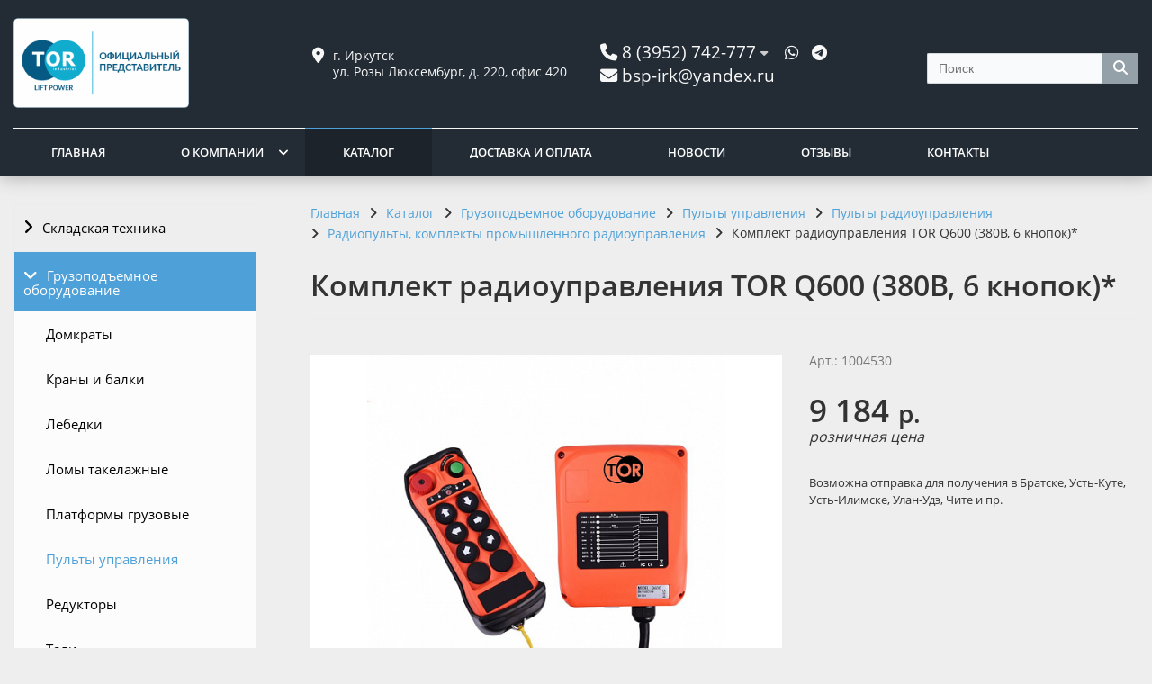

--- FILE ---
content_type: text/html; charset=UTF-8
request_url: https://tor-irkutsk.ru/catalog/gruzopodemnoe-oborudovanie/pulty-upravleniya/pulty-radioupravleniya/radiopulty-komplekty-promyshlennogo-radioupravleniya/komplekt-radioupravleniya-tor-q600-380v-6-knopok/
body_size: 98674
content:
<!DOCTYPE html>
<html lang="ru">
<head>
	<meta name=viewport content="width=device-width, initial-scale=1.0">
	<meta name="format-detection" content="telephone=no">
	<title>Комплект радиоуправления TOR Q600 (380В, 6 кнопок)*</title>
	<meta http-equiv="Content-Type" content="text/html; charset=UTF-8" />
<meta name="description" content="Комплект радиоуправления TOR Q600 (380В, 6 кнопок)* от компании TOR Industries в Иркутске. В наличии и под заказ." />
<link href="/bitrix/js/ui/design-tokens/dist/ui.design-tokens.min.css?172016517023463" type="text/css"  rel="stylesheet" />
<link href="/bitrix/js/ui/fonts/opensans/ui.font.opensans.min.css?16783465142320" type="text/css"  rel="stylesheet" />
<link href="/bitrix/css/main/bootstrap.min.css?1678346206121326" type="text/css"  rel="stylesheet" />
<link href="/bitrix/css/main/font-awesome.min.css?167834620623748" type="text/css"  rel="stylesheet" />
<link href="/bitrix/cache/css/s2/gvozdevsoft_shopgs_s1_copy/page_8ad2e5d5175cf799e8b283d76d4aa1bf/page_8ad2e5d5175cf799e8b283d76d4aa1bf_v1.css?17655084943015" type="text/css"  rel="stylesheet" />
<link href="/bitrix/cache/css/s2/gvozdevsoft_shopgs_s1_copy/template_d1004359fbcaa55c12972d7ff9054ee1/template_d1004359fbcaa55c12972d7ff9054ee1_v1.css?1765508494218807" type="text/css"  data-template-style="true" rel="stylesheet" />
<script>if(!window.BX)window.BX={};if(!window.BX.message)window.BX.message=function(mess){if(typeof mess==='object'){for(let i in mess) {BX.message[i]=mess[i];} return true;}};</script>
<script>(window.BX||top.BX).message({"JS_CORE_LOADING":"Загрузка...","JS_CORE_NO_DATA":"- Нет данных -","JS_CORE_WINDOW_CLOSE":"Закрыть","JS_CORE_WINDOW_EXPAND":"Развернуть","JS_CORE_WINDOW_NARROW":"Свернуть в окно","JS_CORE_WINDOW_SAVE":"Сохранить","JS_CORE_WINDOW_CANCEL":"Отменить","JS_CORE_WINDOW_CONTINUE":"Продолжить","JS_CORE_H":"ч","JS_CORE_M":"м","JS_CORE_S":"с","JSADM_AI_HIDE_EXTRA":"Скрыть лишние","JSADM_AI_ALL_NOTIF":"Показать все","JSADM_AUTH_REQ":"Требуется авторизация!","JS_CORE_WINDOW_AUTH":"Войти","JS_CORE_IMAGE_FULL":"Полный размер"});</script>

<script src="/bitrix/js/main/core/core.min.js?1759896983229643"></script>

<script>BX.Runtime.registerExtension({"name":"main.core","namespace":"BX","loaded":true});</script>
<script>BX.setJSList(["\/bitrix\/js\/main\/core\/core_ajax.js","\/bitrix\/js\/main\/core\/core_promise.js","\/bitrix\/js\/main\/polyfill\/promise\/js\/promise.js","\/bitrix\/js\/main\/loadext\/loadext.js","\/bitrix\/js\/main\/loadext\/extension.js","\/bitrix\/js\/main\/polyfill\/promise\/js\/promise.js","\/bitrix\/js\/main\/polyfill\/find\/js\/find.js","\/bitrix\/js\/main\/polyfill\/includes\/js\/includes.js","\/bitrix\/js\/main\/polyfill\/matches\/js\/matches.js","\/bitrix\/js\/ui\/polyfill\/closest\/js\/closest.js","\/bitrix\/js\/main\/polyfill\/fill\/main.polyfill.fill.js","\/bitrix\/js\/main\/polyfill\/find\/js\/find.js","\/bitrix\/js\/main\/polyfill\/matches\/js\/matches.js","\/bitrix\/js\/main\/polyfill\/core\/dist\/polyfill.bundle.js","\/bitrix\/js\/main\/core\/core.js","\/bitrix\/js\/main\/polyfill\/intersectionobserver\/js\/intersectionobserver.js","\/bitrix\/js\/main\/lazyload\/dist\/lazyload.bundle.js","\/bitrix\/js\/main\/polyfill\/core\/dist\/polyfill.bundle.js","\/bitrix\/js\/main\/parambag\/dist\/parambag.bundle.js"]);
</script>
<script>BX.Runtime.registerExtension({"name":"ui.design-tokens","namespace":"window","loaded":true});</script>
<script>BX.Runtime.registerExtension({"name":"ui.fonts.opensans","namespace":"window","loaded":true});</script>
<script>(window.BX||top.BX).message({"LANGUAGE_ID":"ru","FORMAT_DATE":"MM\/DD\/YYYY","FORMAT_DATETIME":"MM\/DD\/YYYY H:MI:SS T","COOKIE_PREFIX":"KVT","SERVER_TZ_OFFSET":"10800","UTF_MODE":"Y","SITE_ID":"s2","SITE_DIR":"\/","USER_ID":"","SERVER_TIME":1768364551,"USER_TZ_OFFSET":0,"USER_TZ_AUTO":"Y","bitrix_sessid":"69aa5a22cafcc155a1dcd581bbbed5d8"});</script>


<script src="https://kit.fontawesome.com/958e23b82b.js"></script>
<script>BX.setJSList(["\/bitrix\/templates\/gvozdevsoft_shopgs_s1_copy\/lib\/jquery-3.3.1.min.js","\/bitrix\/templates\/gvozdevsoft_shopgs_s1_copy\/lib\/owl-carousel-2\/js\/owl.carousel.min.js","\/bitrix\/templates\/gvozdevsoft_shopgs_s1_copy\/lib\/fancybox\/jquery.fancybox.min.js","\/bitrix\/templates\/gvozdevsoft_shopgs_s1_copy\/lib\/flmenu\/flmenu.js","\/bitrix\/templates\/gvozdevsoft_shopgs_s1_copy\/lib\/sticky\/jquery.sticky.js","\/bitrix\/templates\/gvozdevsoft_shopgs_s1_copy\/lib\/accordion\/accordion.js","\/bitrix\/templates\/gvozdevsoft_shopgs_s1_copy\/lib\/tabs\/tabs.js","\/bitrix\/templates\/gvozdevsoft_shopgs_s1_copy\/lib\/arrup\/arrup.js","\/bitrix\/templates\/gvozdevsoft_shopgs_s1_copy\/lib\/hdfix\/hdfix.js","\/bitrix\/templates\/gvozdevsoft_shopgs_s1_copy\/lib\/img-zoom\/img-zoom.js","\/bitrix\/templates\/gvozdevsoft_shopgs_s1_copy\/lib\/flex-gallery\/jquery.justified-gallery.min.js","\/lib\/feedback\/feedback.js","\/bitrix\/templates\/gvozdevsoft_shopgs_s1_copy\/lib\/inputmask\/jquery.inputmask.js","\/bitrix\/templates\/gvozdevsoft_shopgs_s1_copy\/js\/main.js","\/bitrix\/components\/bitrix\/search.title\/script.js","\/bitrix\/templates\/gvozdevsoft_shopgs_s1_copy\/components\/bitrix\/menu\/mn_flmenu_top\/script.js"]);</script>
<script>BX.setCSSList(["\/bitrix\/templates\/gvozdevsoft_shopgs_s1_copy\/components\/bitrix\/news.detail\/catalog\/style.css","\/bitrix\/components\/bitrix\/system.pagenavigation\/templates\/round\/style.css","\/bitrix\/templates\/gvozdevsoft_shopgs_s1_copy\/css\/reset.css","\/bitrix\/templates\/gvozdevsoft_shopgs_s1_copy\/css\/bootstrap-grid.min.css","\/bitrix\/templates\/gvozdevsoft_shopgs_s1_copy\/css\/font-awesome\/css\/font-awesome.min.css","\/bitrix\/templates\/gvozdevsoft_shopgs_s1_copy\/lib\/owl-carousel-2\/css\/owl.carousel.min.css","\/bitrix\/templates\/gvozdevsoft_shopgs_s1_copy\/lib\/owl-carousel-2\/css\/owl.theme.default.css","\/bitrix\/templates\/gvozdevsoft_shopgs_s1_copy\/lib\/fancybox\/jquery.fancybox.min.css","\/bitrix\/templates\/gvozdevsoft_shopgs_s1_copy\/lib\/flex-gallery\/justified-gallery.min.css","\/bitrix\/templates\/gvozdevsoft_shopgs_s1_copy\/css\/template.css","\/bitrix\/templates\/gvozdevsoft_shopgs_s1_copy\/css\/mainpage.css","\/bitrix\/templates\/gvozdevsoft_shopgs_s1_copy\/css\/content.css","\/bitrix\/templates\/gvozdevsoft_shopgs_s1_copy\/css\/catalog.css","\/bitrix\/templates\/gvozdevsoft_shopgs_s1_copy\/css\/sidebar.css","\/bitrix\/templates\/gvozdevsoft_shopgs_s1_copy\/css\/feedback.css","\/bitrix\/templates\/gvozdevsoft_shopgs_s1_copy\/lib\/flmenu\/flmenu.css","\/bitrix\/templates\/gvozdevsoft_shopgs_s1_copy\/lib\/accordion\/accordion.css","\/bitrix\/templates\/gvozdevsoft_shopgs_s1_copy\/lib\/tabs\/tabs.css","\/bitrix\/templates\/gvozdevsoft_shopgs_s1_copy\/lib\/arrup\/arrup.css","\/bitrix\/templates\/gvozdevsoft_shopgs_s1_copy\/lib\/hdfix\/hdfix.css","\/bitrix\/templates\/gvozdevsoft_shopgs_s1_copy\/lib\/img-zoom\/img-zoom.css","\/bitrix\/templates\/gvozdevsoft_shopgs_s1_copy\/lib\/btn-blick\/btn-blick.css","\/bitrix\/templates\/gvozdevsoft_shopgs_s1_copy\/css\/cart.css","\/bitrix\/templates\/gvozdevsoft_shopgs_s1_copy\/css\/shop.css","\/bitrix\/templates\/gvozdevsoft_shopgs_s1_copy\/themes\/color_custom.css","\/bitrix\/templates\/gvozdevsoft_shopgs_s1_copy\/css\/slider.css","\/bitrix\/templates\/gvozdevsoft_shopgs_s1_copy\/css\/footer_theme.css","\/bitrix\/templates\/gvozdevsoft_shopgs_s1_copy\/css\/adaptive.css","\/bitrix\/templates\/gvozdevsoft_shopgs_s1_copy\/css\/width_1350.css","\/bitrix\/templates\/gvozdevsoft_shopgs_s1_copy\/css\/customer.css","\/bitrix\/templates\/gvozdevsoft_shopgs_s1_copy\/components\/bitrix\/search.title\/search\/style.css","\/bitrix\/templates\/gvozdevsoft_shopgs_s1_copy\/components\/bitrix\/menu\/hdtopmenu\/style.css","\/bitrix\/templates\/gvozdevsoft_shopgs_s1_copy\/components\/bitrix\/menu\/sections_menu\/style.css","\/bitrix\/templates\/gvozdevsoft_shopgs_s1_copy\/components\/bitrix\/menu\/top\/style.css","\/bitrix\/templates\/gvozdevsoft_shopgs_s1_copy\/styles.css"]);</script>
<style>:root{ --main-template-color: #4ea0d8 }</style>



<script  src="/bitrix/cache/js/s2/gvozdevsoft_shopgs_s1_copy/template_73a0346f11dbf47b53dbdd5e840b8174/template_73a0346f11dbf47b53dbdd5e840b8174_v1.js?1765508494465796"></script>

																																																									<script>window.inputMaskPattern="+7 (999) 999-99-99";</script>
						
	<!-- Open Graph -->
	<meta property="og:title" content="Комплект радиоуправления TOR Q600 (380В, 6 кнопок)*">
	<meta property="og:description" content="Комплект радиоуправления TOR Q600 (380В, 6 кнопок)* от компании TOR Industries в Иркутске. В наличии и под заказ.">
	<meta property="og:type" content="website">
    <meta property="og:url" content="https:///catalog/gruzopodemnoe-oborudovanie/pulty-upravleniya/pulty-radioupravleniya/radiopulty-komplekty-promyshlennogo-radioupravleniya/komplekt-radioupravleniya-tor-q600-380v-6-knopok/">
    	<meta property="og:image" content="https:///upload/iblock/c25/alie53fqs6wbw911tc7eq0zrfpq23fzc.jpg">
		<!-- /Open Graph -->
	<link type="image/x-icon" rel="shortcut icon" href="/upload/main/a90/nm2k6y7sktg0fwk27qtmxynvwfoigu4f.png">
	<link rel="icon" href="/favicon.png" type="image/png">
	<meta name="yandex-verification" content="50fb48cb75d4310d" />
	<meta name="yandex-verification" content="3e12ac46b16b5b1d" />
	<meta name="yandex-verification" content="abe622d20dca5da0" />
	<meta name="google-site-verification" content="SJ5sWot-QIxpAVZp9wJq8LcTjHa8o8FHZLg5cHaBjko" />
<!-- Yandex.Metrika counter --> <script type="text/javascript" > (function(m,e,t,r,i,k,a){m[i]=m[i]||function(){(m[i].a=m[i].a||[]).push(arguments)}; m[i].l=1*new Date(); for (var j = 0; j < document.scripts.length; j++) {if (document.scripts[j].src === r) { return; }} k=e.createElement(t),a=e.getElementsByTagName(t)[0],k.async=1,k.src=r,a.parentNode.insertBefore(k,a)}) (window, document, "script", "https://mc.yandex.ru/metrika/tag.js", "ym"); ym(94209771, "init", { clickmap:true, trackLinks:true, accurateTrackBounce:true }); </script> <noscript><div><img src="https://mc.yandex.ru/watch/94209771" style="position:absolute; left:-9999px;" alt="" /></div></noscript> <!-- /Yandex.Metrika counter -->
<!-- Top.Mail.Ru counter -->
<script type="text/javascript">
var _tmr = window._tmr || (window._tmr = []);
_tmr.push({id: "3482666", type: "pageView", start: (new Date()).getTime()});
(function (d, w, id) {
  if (d.getElementById(id)) return;
  var ts = d.createElement("script"); ts.type = "text/javascript"; ts.async = true; ts.id = id;
  ts.src = "https://top-fwz1.mail.ru/js/code.js";
  var f = function () {var s = d.getElementsByTagName("script")[0]; s.parentNode.insertBefore(ts, s);};
  if (w.opera == "[object Opera]") { d.addEventListener("DOMContentLoaded", f, false); } else { f(); }
})(document, window, "tmr-code");
</script>
<noscript><div><img src="https://top-fwz1.mail.ru/counter?id=3482666;js=na" style="position:absolute;left:-9999px;" alt="Top.Mail.Ru" /></div></noscript>
<!-- /Top.Mail.Ru counter -->

</head>
<body>
		<header id="header">
								<div class="header-inner">
								<div class="container">		
					<div class="header-top">
						<div class="row align-items-center">
							<div class="col-lg-auto text-xs-center">
								<div class="header-logo">
									<a href="/" class="header-logo__link">
										<img src="/upload/main/fe9/f146wjb9aqr3rqw2tu4lux2ikn9spblw.png" alt="Главная">
									</a>
								</div>
							</div>
							<!-- col -->
							<div class="col-lg-3 offset-xl-1">
								<div class="header-address">
									<div class="header-address__icon"></div>
									<div class="header-address__text">
										г. Иркутск<br>
 ул. Розы Люксембург, д. 220, офис 420									</div>
								</div>
							</div>
							<!-- col -->
							<div class="col mr-auto">
								<div class="header-phone">
									<div class="header-phone__main-phone">
										<a href="tel:83952742777" class="header-phone__link">8 (3952) 742-777</a>
<div class="header-phone__popup">
			<div class="header-phone__popup-item"><a href="tel:83952742777" class="header-phone__popup-link-phone">8 (3952) 742-777</a></div>
			<div class="header-phone__popup-item"><a href="tel:88002014951" class="header-phone__popup-link-phone">8 (800) 201-49-51</a></div>
			<div class="header-phone__popup-item"><a href="tel:89501445776" class="header-phone__popup-link-phone">8 (950) 144-57-76</a></div>
		</div>
									</div>
																		<div class="header-callback__messenger">
										<ul>
	<li><a href="https://wa.me/79501445776" target="_blank"><i class="fa fa-whatsapp" aria-hidden="true"></i></a></li>
	<li><a href="https://t.me/+79501445776" target="_blank"><i class="fab fa-telegram" aria-hidden="true"></i></a></li>
</ul>									</div>
																	</div>
								<div class="header-callback">
									<!--									<div class="header-callback__callback">
										<a data-fancybox data-src="#form-popup-callback" href="javascript:;" class="header-callback__callback-link">
											Заказать звонок										</a>
									</div>
																		-->
									<a href="mailto:bsp-irk@yandex.ru" class="header-callback__email-link">bsp-irk@yandex.ru</a>

								</div>
							</div>
							<!-- col -->
							<div class="col-lg-auto">
	 <div id="title-search" class="bx-searchtitle">
	<form action="/search/index.php">
		<div class="bx-input-group">
			<input id="title-search-input" placeholder="Поиск" type="text" name="q" value="" autocomplete="off" class="bx-form-control"/>
			<span class="bx-input-group-btn">
				<button class="btn btn-default" type="submit" name="s"><i class="fa fa-search"></i></button>
			</span>
		</div>
	</form>
</div>
<script>
	BX.ready(function(){
		new JCTitleSearch({
			'AJAX_PAGE' : '/catalog/gruzopodemnoe-oborudovanie/pulty-upravleniya/pulty-radioupravleniya/radiopulty-komplekty-promyshlennogo-radioupravleniya/komplekt-radioupravleniya-tor-q600-380v-6-knopok/',
			'CONTAINER_ID': 'title-search',
			'INPUT_ID': 'title-search-input',
			'MIN_QUERY_LEN': 2
		});
	});
</script>

								<!--<div class="header-btn-zayvka">
									<a data-fancybox data-src="#form-popup-request" href="javascript:;" class="btn-link header-btn-zayvka__link">
										Задать вопрос									</a>
								</div>-->
							</div>
						</div>
					</div>
					<!-- /header-top -->
					<div class="row">
						<div class="col-lg">
																					<nav class="header-top-menu menu-line">
															<div id="flvmenu">
<ul id="horizontal-multilevel-menu" itemscope itemtype="http://schema.org/SiteNavigationElement">


	
	
	
		
							<li><a href="/" itemprop="url">Главная</a></li>
			
		
	
	

	
	
	
					<li class="root-item"><a href="/kompaniya/" itemprop="url">О компании</a>
				<ul>
		
	
	

	
	
	
		
							<li><a href="/kompaniya/o-tor-industries/" itemprop="url">О TOR Industries</a></li>
			
		
	
	

	
	
	
		
							<li><a href="/kompaniya/index.php" itemprop="url">Байкал Спец Проект</a></li>
			
		
	
	

	
	
	
		
							<li><a href="/kompaniya/svidetelstvo-ofitsialnogo-predstavitelya/" itemprop="url">Свидетельство официального представителя</a></li>
			
		
	
	

	
			</ul></li>	
	
		
							<li class="item-selected"><a href="/catalog/" itemprop="url">Каталог</a></li>
			
		
	
	

	
	
	
		
							<li><a href="/dostavka-i-oplata/" itemprop="url">Доставка и оплата</a></li>
			
		
	
	

	
	
	
		
							<li><a href="/novosti/" itemprop="url">Новости</a></li>
			
		
	
	

	
	
	
		
							<li><a href="/otzyvy/" itemprop="url">Отзывы</a></li>
			
		
	
	

	
	
	
		
							<li><a href="/kontakty/" itemprop="url">Контакты</a></li>
			
		
	
	


</ul>
</div>
<div class="menu-clear-left"></div>
							</nav>
						</div>
					</div>
					<!-- /top-menu -->	
									</div>
			</div>
			<!-- /header-inner -->
				
						<!-- header-fix -->	
			<div class="header-fix">
				<div class="head_slide">
	<div class="hdslide_inn">
		<div class="hdslide_home"style="background: none">
			<a href="/" class="hdslide_home-logo">
				<img src="/upload/main/885/i1wgw1eomfeiqi77iaq0cd2698qa9k7l.png" alt="Главная">
			</a>
		</div>
		<div class="hdtopmenu">
			<div class="hdmname"></div>
			<nav>
<ul>


	
	
		
							<li><a href="/">Главная</a></li>
			
		
	
	

	
	
		
							<li><a href="/kompaniya/">О компании</a></li>
			
		
	
	

	
	
		
							<li><a href="/catalog/">Каталог</a></li>
			
		
	
	

	
	
		
							<li><a href="/dostavka-i-oplata/">Доставка и оплата</a></li>
			
		
	
	

	
	
		
							<li><a href="/novosti/">Новости</a></li>
			
		
	
	

	
	
		
							<li><a href="/otzyvy/">Отзывы</a></li>
			
		
	
	

	
	
		
							<li><a href="/kontakty/">Контакты</a></li>
			
		
	
	


</ul>
</nav>
		</div>
		<div class="hdslide_search">
			<form action="/search/">
				<input type="text" name="q" placeholder="Поиск..." required>
				<button type="submit"></button>
			</form>	
		</div>
		<!--<div class="hdslide_contact_zayvka zvonok_view">
			<a data-fancybox data-src="#form-popup-request" href="javascript:;" class="btn-link">
				Задать вопрос			</a>
		</div>-->
		<div class="hdslide_contact">
			<div class="hdslide_contact_nomer">
				<div class="header-phone__main-phone header-fix-phone">
					<a href="tel:83952742777" class="header-phone__link">8 (3952) 742-777</a>
<div class="header-phone__popup">
			<div class="header-phone__popup-item"><a href="tel:83952742777" class="header-phone__popup-link-phone">8 (3952) 742-777</a></div>
			<div class="header-phone__popup-item"><a href="tel:88002014951" class="header-phone__popup-link-phone">8 (800) 201-49-51</a></div>
			<div class="header-phone__popup-item"><a href="tel:89501445776" class="header-phone__popup-link-phone">8 (950) 144-57-76</a></div>
		</div>
				</div>
			</div>
		</div>
	</div>
</div>			</div>
			<!-- /header-fix -->
					</header>
		<!-- HEADER -->
						<div class="wrapper">
			<div class="container">
				<div class="row">
					<div class="col wrapper-inner">
												<div id="sidebar">
							<div class="sidebar_adaptive">
																<div id="sidebar_filter_catalog">
									<div class="sidebar pright">
   </div>								</div>
																<nav id="sidebar_menu">
									    <div id='section_element_menu'>
        <ul id="vertical-multilevel-menu" class="vertical-multilevel-menu">

    <pre style='display: none;'>[4]</pre>            
            
                                                        <li class="menu-section"><a href="/catalog/skladskaya-tekhnika/" class="menu-name">Складская техника</a>
                                    <ul class="menu-element-list">
                    
            
            
                
              
                    
                                                                <li class="menu-element-items"><a href="/catalog/skladskaya-tekhnika/akb-i-zaryadnye-ustroystva/" >АКБ и зарядные устройства</a></li>
                            
                    
            
            
                
              
                    
                                                                <li class="menu-element-items"><a href="/catalog/skladskaya-tekhnika/pogruzchiki/" >Погрузчики</a></li>
                            
                    
            
            
                
              
                    
                                                                <li class="menu-element-items"><a href="/catalog/skladskaya-tekhnika/podemniki/" >Подъемники</a></li>
                            
                    
            
            
                
              
                    
                                                                <li class="menu-element-items"><a href="/catalog/skladskaya-tekhnika/richtraki-shtabelery-pogruzchiki/" >Ричтраки (штабелеры-погрузчики)</a></li>
                            
                    
            
            
                
              
                    
                                                                <li class="menu-element-items"><a href="/catalog/skladskaya-tekhnika/sborshchiki-zakazov/" >Сборщики заказов</a></li>
                            
                    
            
            
                
              
                    
                                                                <li class="menu-element-items"><a href="/catalog/skladskaya-tekhnika/stoly-podemnye/" >Столы подъемные</a></li>
                            
                    
            
            
                
              
                    
                                                                <li class="menu-element-items"><a href="/catalog/skladskaya-tekhnika/telezhki/" >Тележки</a></li>
                            
                    
            
            
                
              
                    
                                                                <li class="menu-element-items"><a href="/catalog/skladskaya-tekhnika/tyagachi/" >Тягачи</a></li>
                            
                    
            
            
                
              
                    
                                                                <li class="menu-element-items"><a href="/catalog/skladskaya-tekhnika/shtabelery/" >Штабелеры</a></li>
                            
                    
            
            
                                    </ul></li>            
            
                                                        <li class="menu-section-active2"><a href="/catalog/gruzopodemnoe-oborudovanie/" class="menu-name menu-name-active2">Грузоподъемное оборудование</a>
                                    <ul class="menu-element-list-active2">
                    
            
            
                
              
                    
                                                                <li class="menu-element-items"><a href="/catalog/gruzopodemnoe-oborudovanie/domkraty/" >Домкраты</a></li>
                            
                    
            
            
                
              
                    
                                                                <li class="menu-element-items"><a href="/catalog/gruzopodemnoe-oborudovanie/krany-i-balki/" >Краны и балки</a></li>
                            
                    
            
            
                
              
                    
                                                                <li class="menu-element-items"><a href="/catalog/gruzopodemnoe-oborudovanie/lebedki/" >Лебедки</a></li>
                            
                    
            
            
                
              
                    
                                                                <li class="menu-element-items"><a href="/catalog/gruzopodemnoe-oborudovanie/lomy-takelazhnye/" >Ломы такелажные</a></li>
                            
                    
            
            
                
              
                    
                                                                <li class="menu-element-items"><a href="/catalog/gruzopodemnoe-oborudovanie/platformy-gruzovye/" >Платформы грузовые</a></li>
                            
                    
            
            
                
              
                    
                                                                <li class="menu-element-items-active2"><a href="/catalog/gruzopodemnoe-oborudovanie/pulty-upravleniya/"  class="item-selected">Пульты управления</a></li>
                            
                    
            
            
                
              
                    
                                                                <li class="menu-element-items"><a href="/catalog/gruzopodemnoe-oborudovanie/reduktory/" >Редукторы</a></li>
                            
                    
            
            
                
              
                    
                                                                <li class="menu-element-items"><a href="/catalog/gruzopodemnoe-oborudovanie/tali/" >Тали</a></li>
                            
                    
            
            
                
              
                    
                                                                <li class="menu-element-items"><a href="/catalog/gruzopodemnoe-oborudovanie/telezhki-dlya-taley/" >Тележки для талей</a></li>
                            
                    
            
            
                
              
                    
                                                                <li class="menu-element-items"><a href="/catalog/gruzopodemnoe-oborudovanie/trenogi-peregruzochnye/" >Треноги перегрузочные</a></li>
                            
                    
            
            
                                    </ul></li>            
            
                                                        <li class="menu-section"><a href="/catalog/stropy-i-gruzozakhvatnye-prisposobleniya/" class="menu-name">Стропы и грузозахватные приспособления</a>
                                    <ul class="menu-element-list">
                    
            
            
                
              
                    
                                                                <li class="menu-element-items"><a href="/catalog/stropy-i-gruzozakhvatnye-prisposobleniya/bloki/" >Блоки</a></li>
                            
                    
            
            
                
              
                    
                                                                <li class="menu-element-items"><a href="/catalog/stropy-i-gruzozakhvatnye-prisposobleniya/zakhvaty/" >Захваты</a></li>
                            
                    
            
            
                
              
                    
                                                                <li class="menu-element-items"><a href="/catalog/stropy-i-gruzozakhvatnye-prisposobleniya/remni-styazhnye/" >Ремни стяжные</a></li>
                            
                    
            
            
                
              
                    
                                                                <li class="menu-element-items"><a href="/catalog/stropy-i-gruzozakhvatnye-prisposobleniya/stropy-kanatnye/" >Стропы канатные</a></li>
                            
                    
            
            
                
              
                    
                                                                <li class="menu-element-items"><a href="/catalog/stropy-i-gruzozakhvatnye-prisposobleniya/stropy-tekstilnye/" >Стропы текстильные</a></li>
                            
                    
            
            
                
              
                    
                                                                <li class="menu-element-items"><a href="/catalog/stropy-i-gruzozakhvatnye-prisposobleniya/stropy-tsepnye/" >Стропы цепные</a></li>
                            
                    
            
            
                
              
                    
                                                                <li class="menu-element-items"><a href="/catalog/stropy-i-gruzozakhvatnye-prisposobleniya/tsepnye-talrepy-styazhki-tsepnye/" >Цепные талрепы, стяжки цепные</a></li>
                            
                    
            
            
                                    </ul></li>            
            
                                                        <li class="menu-section"><a href="/catalog/stroitelnoe-oborudovanie/" class="menu-name">Строительное оборудование</a>
                                    <ul class="menu-element-list">
                    
            
            
                
              
                    
                                                                <li class="menu-element-items"><a href="/catalog/stroitelnoe-oborudovanie/badi-dlya-betona/" >Бадьи для бетона</a></li>
                            
                    
            
            
                
              
                    
                                                                <li class="menu-element-items"><a href="/catalog/stroitelnoe-oborudovanie/benzorezy/" >Бензорезы</a></li>
                            
                    
            
            
                
              
                    
                                                                <li class="menu-element-items"><a href="/catalog/stroitelnoe-oborudovanie/betonosmesiteli-elektricheskie/" >Бетоносмесители электрические</a></li>
                            
                    
            
            
                
              
                    
                                                                <li class="menu-element-items"><a href="/catalog/stroitelnoe-oborudovanie/bury/" >Буры</a></li>
                            
                    
            
            
                
              
                    
                                                                <li class="menu-element-items"><a href="/catalog/stroitelnoe-oborudovanie/vibrotekhnika/" >Вибротехника</a></li>
                            
                    
            
            
                
              
                    
                                                                <li class="menu-element-items"><a href="/catalog/stroitelnoe-oborudovanie/generatory-pompy-nagrevateli/" >Генераторы, помпы, нагреватели</a></li>
                            
                    
            
            
                
              
                    
                                                                <li class="menu-element-items"><a href="/catalog/stroitelnoe-oborudovanie/gibochnoe-oborudovanie/" >Гибочное оборудование</a></li>
                            
                    
            
            
                
              
                    
                                                                <li class="menu-element-items"><a href="/catalog/stroitelnoe-oborudovanie/gladilki-dlya-betona/" >Гладилки для бетона</a></li>
                            
                    
            
            
                
              
                    
                                                                <li class="menu-element-items"><a href="/catalog/stroitelnoe-oborudovanie/zatirochnye-mashiny-dlya-betona/" >Затирочные машины для бетона</a></li>
                            
                    
            
            
                
              
                    
                                                                <li class="menu-element-items"><a href="/catalog/stroitelnoe-oborudovanie/kompressory/" >Компрессоры</a></li>
                            
                    
            
            
                
              
                    
                                                                <li class="menu-element-items"><a href="/catalog/stroitelnoe-oborudovanie/lestnitsy-stremyanki-vyshki-tury/" >Лестницы, стремянки, вышки-туры</a></li>
                            
                    
            
            
                
              
                    
                                                                <li class="menu-element-items"><a href="/catalog/stroitelnoe-oborudovanie/mashiny-shlifovalnye-dlya-pola/" >Машины шлифовальные для пола</a></li>
                            
                    
            
            
                
              
                    
                                                                <li class="menu-element-items"><a href="/catalog/stroitelnoe-oborudovanie/molotki-i-kopery/" >Молотки и коперы</a></li>
                            
                    
            
            
                
              
                    
                                                                <li class="menu-element-items"><a href="/catalog/stroitelnoe-oborudovanie/pistolety-vyazalnye-dlya-armatury/" >Пистолеты вязальные для арматуры</a></li>
                            
                    
            
            
                
              
                    
                                                                <li class="menu-element-items"><a href="/catalog/stroitelnoe-oborudovanie/podemniki-fasadnye-lyulki-stroitelnye/" >Подъемники фасадные (люльки строительные)</a></li>
                            
                    
            
            
                
              
                    
                                                                <li class="menu-element-items"><a href="/catalog/stroitelnoe-oborudovanie/pushki-teplovye/" >Пушки тепловые</a></li>
                            
                    
            
            
                
              
                    
                                                                <li class="menu-element-items"><a href="/catalog/stroitelnoe-oborudovanie/rezchiki/" >Резчики</a></li>
                            
                    
            
            
                
              
                    
                                                                <li class="menu-element-items"><a href="/catalog/stroitelnoe-oborudovanie/svarochnoe-oborudovanie/" >Сварочное оборудование</a></li>
                            
                    
            
            
                
              
                    
                                                                <li class="menu-element-items"><a href="/catalog/stroitelnoe-oborudovanie/stanki/" >Станки</a></li>
                            
                    
            
            
                
              
                    
                                                                <li class="menu-element-items"><a href="/catalog/stroitelnoe-oborudovanie/tachki-stroitelnye/" >Тачки строительные</a></li>
                            
                    
            
            
                
              
                    
                                                                <li class="menu-element-items"><a href="/catalog/stroitelnoe-oborudovanie/truborezy/" >Труборезы</a></li>
                            
                    
            
            
                                    </ul></li>            
            
                                                        <li class="menu-section"><a href="/catalog/lenta-tekstilnaya/" class="menu-name">Лента текстильная</a>
                                    <ul class="menu-element-list">
                    
            
            
                
              
                    
                                                                <li class="menu-element-items"><a href="/catalog/lenta-tekstilnaya/lenta-tekstilnaya-5-1/" >Лента текстильная 5:1</a></li>
                            
                    
            
            
                
              
                    
                                                                <li class="menu-element-items"><a href="/catalog/lenta-tekstilnaya/lenta-tekstilnaya-6-1/" >Лента текстильная 6:1</a></li>
                            
                    
            
            
                
              
                    
                                                                <li class="menu-element-items"><a href="/catalog/lenta-tekstilnaya/lenta-tekstilnaya-7-1/" >Лента текстильная 7:1</a></li>
                            
                    
            
            
                
              
                    
                                                                <li class="menu-element-items"><a href="/catalog/lenta-tekstilnaya/lenta-tekstilnaya-dlya-remney/" >Лента текстильная для ремней</a></li>
                            
                    
            
            
                
              
                    
                                                                <li class="menu-element-items"><a href="/catalog/lenta-tekstilnaya/nit-dlya-tekstilnykh-stropov/" >Нить для текстильных стропов</a></li>
                            
                    
            
            
                                    </ul></li>            
            
                                                        <li class="menu-section"><a href="/catalog/takelazh-i-komplektuyushchie/" class="menu-name">Такелаж и комплектующие</a>
                                    <ul class="menu-element-list">
                    
            
            
                
              
                    
                                                                <li class="menu-element-items"><a href="/catalog/takelazh-i-komplektuyushchie/vtulki-alyuminievye-dlya-strop/" >Втулки алюминиевые для строп</a></li>
                            
                    
            
            
                
              
                    
                                                                <li class="menu-element-items"><a href="/catalog/takelazh-i-komplektuyushchie/zazhimy-kanatnye-vintovye/" >Зажимы канатные винтовые</a></li>
                            
                    
            
            
                
              
                    
                                                                <li class="menu-element-items"><a href="/catalog/takelazh-i-komplektuyushchie/koushi/" >Коуши</a></li>
                            
                    
            
            
                
              
                    
                                                                <li class="menu-element-items"><a href="/catalog/takelazh-i-komplektuyushchie/kryuki-zvenya-dlya-stropov/" >Крюки, звенья для стропов</a></li>
                            
                    
            
            
                
              
                    
                                                                <li class="menu-element-items"><a href="/catalog/takelazh-i-komplektuyushchie/remkomplekty-dlya-kryukov/" >Ремкомплекты для крюков</a></li>
                            
                    
            
            
                
              
                    
                                                                <li class="menu-element-items"><a href="/catalog/takelazh-i-komplektuyushchie/skoby-takelazhnye-razlichnye/" >Скобы такелажные различные</a></li>
                            
                    
            
            
                
              
                    
                                                                <li class="menu-element-items"><a href="/catalog/takelazh-i-komplektuyushchie/talrepy/" >Талрепы</a></li>
                            
                    
            
            
                
              
                    
                                                                <li class="menu-element-items"><a href="/catalog/takelazh-i-komplektuyushchie/tsepi-kruglozvennye-gruzovye/" >Цепи круглозвенные грузовые</a></li>
                            
                    
            
            
                                    </ul></li>            
            
                                                        <li class="menu-section"><a href="/catalog/vesovoe-oborudovanie/" class="menu-name">Весовое оборудование</a>
                                    <ul class="menu-element-list">
                    
            
            
                
              
                    
                                                                <li class="menu-element-items"><a href="/catalog/vesovoe-oborudovanie/vesy-kranovye/" >Весы крановые</a></li>
                            
                    
            
            
                
              
                    
                                                                <li class="menu-element-items"><a href="/catalog/vesovoe-oborudovanie/vesy-platformennye-elektronnye/" >Весы платформенные электронные</a></li>
                            
                    
            
            
                                    </ul></li>            
            
                                                        <li class="menu-section"><a href="/catalog/gidravlicheskiy-i-elektricheskiy-instrument/" class="menu-name">Гидравлический и электрический инструмент</a>
                                    <ul class="menu-element-list">
                    
            
            
                
              
                    
                                                                <li class="menu-element-items"><a href="/catalog/gidravlicheskiy-i-elektricheskiy-instrument/armaturorezy-gidravlicheskie/" >Арматурорезы гидравлические</a></li>
                            
                    
            
            
                
              
                    
                                                                <li class="menu-element-items"><a href="/catalog/gidravlicheskiy-i-elektricheskiy-instrument/gaykolomy-gidravlicheskie/" >Гайколомы гидравлические</a></li>
                            
                    
            
            
                
              
                    
                                                                <li class="menu-element-items"><a href="/catalog/gidravlicheskiy-i-elektricheskiy-instrument/zapchasti-k-tovaram-razdela/" >Запчасти к товарам раздела</a></li>
                            
                    
            
            
                
              
                    
                                                                <li class="menu-element-items"><a href="/catalog/gidravlicheskiy-i-elektricheskiy-instrument/kluppy-elektricheskie/" >Клуппы электрические</a></li>
                            
                    
            
            
                
              
                    
                                                                <li class="menu-element-items"><a href="/catalog/gidravlicheskiy-i-elektricheskiy-instrument/opressovshchiki-gidravlicheskie-elektricheskie/" >Опрессовщики гидравлические, электрические</a></li>
                            
                    
            
            
                
              
                    
                                                                <li class="menu-element-items"><a href="/catalog/gidravlicheskiy-i-elektricheskiy-instrument/opressovshchiki-kabelya-nakonechnikov-gilz/" >Опрессовщики кабеля, наконечников, гильз</a></li>
                            
                    
            
            
                
              
                    
                                                                <li class="menu-element-items"><a href="/catalog/gidravlicheskiy-i-elektricheskiy-instrument/pressy-gidravlicheskie/" >Прессы гидравлические</a></li>
                            
                    
            
            
                
              
                    
                                                                <li class="menu-element-items"><a href="/catalog/gidravlicheskiy-i-elektricheskiy-instrument/sektornye-nozhnitsy-kabelerezy/" >Секторные ножницы, кабелерезы</a></li>
                            
                    
            
            
                
              
                    
                                                                <li class="menu-element-items"><a href="/catalog/gidravlicheskiy-i-elektricheskiy-instrument/semniki-gidravlicheskie/" >Съемники гидравлические</a></li>
                            
                    
            
            
                
              
                    
                                                                <li class="menu-element-items"><a href="/catalog/gidravlicheskiy-i-elektricheskiy-instrument/trubogiby-gidravlicheskie/" >Трубогибы гидравлические</a></li>
                            
                    
            
            
                                    </ul></li>            
            
                                                        <li class="menu-section"><a href="/catalog/kliningovoe-oborudovanie/" class="menu-name">Клининговое оборудование</a>
                                    <ul class="menu-element-list">
                    
            
            
                
              
                    
                                                                <li class="menu-element-items"><a href="/catalog/kliningovoe-oborudovanie/komplektuyushchie-dlya-kliningovogo-oborudovaniya/" >Комплектующие для клинингового оборудования</a></li>
                            
                    
            
            
                
              
                    
                                                                <li class="menu-element-items"><a href="/catalog/kliningovoe-oborudovanie/mashiny-dlya-prochistki-kanalizatsionnykh-trub/" >Машины для прочистки канализационных труб</a></li>
                            
                    
            
            
                
              
                    
                                                                <li class="menu-element-items"><a href="/catalog/kliningovoe-oborudovanie/mashiny-podmetalnye/" >Машины подметальные</a></li>
                            
                    
            
            
                
              
                    
                                                                <li class="menu-element-items"><a href="/catalog/kliningovoe-oborudovanie/mashiny-polomoechnye/" >Машины поломоечные</a></li>
                            
                    
            
            
                
              
                    
                                                                <li class="menu-element-items"><a href="/catalog/kliningovoe-oborudovanie/moyki-vysokogo-davleniya/" >Мойки высокого давления</a></li>
                            
                    
            
            
                                    </ul></li>            
            
                                                        <li class="menu-section"><a href="/catalog/sadovaya-tekhnika/" class="menu-name">Садовая техника</a>
                                    <ul class="menu-element-list">
                    
            
            
                
              
                    
                                                                <li class="menu-element-items"><a href="/catalog/sadovaya-tekhnika/benzopily/" >Бензопилы</a></li>
                            
                    
            
            
                
              
                    
                                                                <li class="menu-element-items"><a href="/catalog/sadovaya-tekhnika/snegouborshchiki/" >Снегоуборщики</a></li>
                            
                    
            
            
                
              
                    
                                                                <li class="menu-element-items"><a href="/catalog/sadovaya-tekhnika/trimmery-benzinovye/" >Триммеры бензиновые</a></li>
                            
                    
            
            
                                    </ul></li>            
            
                                                        <li class="menu-section"><a href="/catalog/kolesa-i-roliki/" class="menu-name">Колеса и ролики</a>
                                    <ul class="menu-element-list">
                    
            
            
                
              
                    
                                                                <li class="menu-element-items"><a href="/catalog/kolesa-i-roliki/kolesa-apparatnye/" >Колеса аппаратные</a></li>
                            
                    
            
            
                
              
                    
                                                                <li class="menu-element-items"><a href="/catalog/kolesa-i-roliki/kolesa-bolshegruznye/" >Колеса большегрузные</a></li>
                            
                    
            
            
                
              
                    
                                                                <li class="menu-element-items"><a href="/catalog/kolesa-i-roliki/kolesa-dlya-telezhek-gidravlicheskikh/" >Колеса для тележек гидравлических</a></li>
                            
                    
            
            
                
              
                    
                                                                <li class="menu-element-items"><a href="/catalog/kolesa-i-roliki/kolesa-promyshlennye/" >Колеса промышленные</a></li>
                            
                    
            
            
                                    </ul></li>            
            
                                                        <li class="menu-section"><a href="/catalog/pnevmoinstrument/" class="menu-name">Пневмоинструмент</a>
                                    <ul class="menu-element-list">
                    
            
            
                
              
                    
                                                                <li class="menu-element-items"><a href="/catalog/pnevmoinstrument/betonolomy-pnevmaticheskie/" >Бетоноломы пневматические</a></li>
                            
                    
            
            
                
              
                    
                                                                <li class="menu-element-items"><a href="/catalog/pnevmoinstrument/dreli-gaykoverty-pnevmaticheskie/" >Дрели, гайковерты пневматические</a></li>
                            
                    
            
            
                
              
                    
                                                                <li class="menu-element-items"><a href="/catalog/pnevmoinstrument/komplektuyushchie-k-molotkam-otboynym-rubilnym-betonolomam/" >Комплектующие к молоткам отбойным, рубильным, бетоноломам</a></li>
                            
                    
            
            
                
              
                    
                                                                <li class="menu-element-items"><a href="/catalog/pnevmoinstrument/kraskoraspyliteli-kraskopulty/" >Краскораспылители, краскопульты</a></li>
                            
                    
            
            
                
              
                    
                                                                <li class="menu-element-items"><a href="/catalog/pnevmoinstrument/molotki-pnevmaticheskie-klepalnye/" >Молотки пневматические клепальные</a></li>
                            
                    
            
            
                
              
                    
                                                                <li class="menu-element-items"><a href="/catalog/pnevmoinstrument/molotki-pnevmaticheskie-otboynye/" >Молотки пневматические отбойные</a></li>
                            
                    
            
            
                
              
                    
                                                                <li class="menu-element-items"><a href="/catalog/pnevmoinstrument/molotki-pnevmaticheskie-rubilnye/" >Молотки пневматические рубильные</a></li>
                            
                    
            
            
                
              
                    
                                                                <li class="menu-element-items"><a href="/catalog/pnevmoinstrument/molotki-puchkovye/" >Молотки пучковые</a></li>
                            
                    
            
            
                
              
                    
                                                                <li class="menu-element-items"><a href="/catalog/pnevmoinstrument/pistolety-montazhnye/" >Пистолеты монтажные</a></li>
                            
                    
            
            
                
              
                    
                                                                <li class="menu-element-items"><a href="/catalog/pnevmoinstrument/trambovki-pnevmaticheskie/" >Трамбовки пневматические</a></li>
                            
                    
            
            
                
              
                    
                                                                <li class="menu-element-items"><a href="/catalog/pnevmoinstrument/shlifmashinki-pnevmaticheskie/" >Шлифмашинки пневматические</a></li>
                            
                    
            
            
                                    </ul></li>            
            
                                                        <li class="menu-section"><a href="/catalog/oborudovanie-dlya-avtoservisa/" class="menu-name">Оборудование для автосервиса</a>
                                    <ul class="menu-element-list">
                    
            
            
                
              
                    
                                                                <li class="menu-element-items"><a href="/catalog/oborudovanie-dlya-avtoservisa/lezhaki-podkatnye-remontnye/" >Лежаки подкатные ремонтные</a></li>
                            
                    
            
            
                
              
                    
                                                                <li class="menu-element-items"><a href="/catalog/oborudovanie-dlya-avtoservisa/podstavki-pod-avto/" >Подставки под авто</a></li>
                            
                    
            
            
                
              
                    
                                                                <li class="menu-element-items"><a href="/catalog/oborudovanie-dlya-avtoservisa/rastyazhki-gidravlicheskie/" >Растяжки гидравлические</a></li>
                            
                    
            
            
                
              
                    
                                                                <li class="menu-element-items"><a href="/catalog/oborudovanie-dlya-avtoservisa/stendy-dlya-remonta-dvigateley/" >Стенды для ремонта двигателей</a></li>
                            
                    
            
            
                
              
                    
                                                                <li class="menu-element-items"><a href="/catalog/oborudovanie-dlya-avtoservisa/styazhki-pruzhin/" >Стяжки пружин</a></li>
                            
                    
            
            
                                    </ul></li>            
            
                                                        <li class="menu-section"><a href="/catalog/zip/" class="menu-name">ЗИП</a>
                                    <ul class="menu-element-list">
                    
            
            
                
              
                    
                                                                <li class="menu-element-items"><a href="/catalog/zip/zapchasti-dlya-gidravlicheskogo-instrumenta/" >Запчасти для гидравлического инструмента</a></li>
                            
                    
            
            
                
              
                    
                                                                <li class="menu-element-items"><a href="/catalog/zip/zapchasti-dlya-gruzozakhvatnykh-prisposobleniy/" >Запчасти для грузозахватных приспособлений</a></li>
                            
                    
            
            
                
              
                    
                                                                <li class="menu-element-items"><a href="/catalog/zip/zapchasti-dlya-gruzopodemnogo-oborudovaniya/" >Запчасти для грузоподъемного оборудования</a></li>
                            
                    
            
            
                
              
                    
                                                                <li class="menu-element-items"><a href="/catalog/zip/zapchasti-dlya-pnevmoinstrumenta/" >Запчасти для пневмоинструмента</a></li>
                            
                    
            
            
                
              
                    
                                                                <li class="menu-element-items"><a href="/catalog/zip/zapchasti-dlya-skladskoy-tekhniki/" >Запчасти для складской техники</a></li>
                            
                    
            
            
    
                </ul></li>    
    </ul>
</div>
								</nav>
																																															</div>
						</div>
													
						<div class="content-box">	
																	<div class="breadcrumb">
											<ul itemscope itemtype="http://schema.org/BreadcrumbList"><li itemprop="itemListElement" itemscope itemtype="http://schema.org/ListItem"><a href="/" title="Главная" itemprop="item"><span itemprop="name">Главная</span></a><meta itemprop="position" content="1" /></li><li itemprop="itemListElement" itemscope itemtype="http://schema.org/ListItem"><a href="/catalog/" title="Каталог" itemprop="item"><span itemprop="name">Каталог</span></a><meta itemprop="position" content="2" /></li><li itemprop="itemListElement" itemscope itemtype="http://schema.org/ListItem"><a href="/catalog/gruzopodemnoe-oborudovanie/" title="Грузоподъемное оборудование" itemprop="item"><span itemprop="name">Грузоподъемное оборудование</span></a><meta itemprop="position" content="3" /></li><li itemprop="itemListElement" itemscope itemtype="http://schema.org/ListItem"><a href="/catalog/gruzopodemnoe-oborudovanie/pulty-upravleniya/" title="Пульты управления" itemprop="item"><span itemprop="name">Пульты управления</span></a><meta itemprop="position" content="4" /></li><li itemprop="itemListElement" itemscope itemtype="http://schema.org/ListItem"><a href="/catalog/gruzopodemnoe-oborudovanie/pulty-upravleniya/pulty-radioupravleniya/" title="Пульты радиоуправления" itemprop="item"><span itemprop="name">Пульты радиоуправления</span></a><meta itemprop="position" content="5" /></li><li itemprop="itemListElement" itemscope itemtype="http://schema.org/ListItem"><a href="/catalog/gruzopodemnoe-oborudovanie/pulty-upravleniya/pulty-radioupravleniya/radiopulty-komplekty-promyshlennogo-radioupravleniya/" title="Радиопульты, комплекты промышленного радиоуправления" itemprop="item"><span itemprop="name">Радиопульты, комплекты промышленного радиоуправления</span></a><meta itemprop="position" content="6" /></li><li><span><span>Комплект радиоуправления TOR Q600 (380В, 6 кнопок)*</span></span></li></ul>										</div>
										<h1>Комплект радиоуправления TOR Q600 (380В, 6 кнопок)*</h1>	
							
<div class="borderbx">	
<div class="catalog-detail" itemscope itemtype="http://schema.org/Product">
	<div class="catalog-detail__top">
				<meta itemprop="name" content="Комплект радиоуправления TOR Q600 (380В, 6 кнопок)*">
				<div class="row">
			<div class="col-lg-7">
				<div class="catalog-detail__img-box">
										<a href="/upload/iblock/c25/alie53fqs6wbw911tc7eq0zrfpq23fzc.jpg" class="gallery" data-fancybox="gallery_product" itemprop="image">			
						<img src="/upload/resize_cache/iblock/c25/617_470_1/alie53fqs6wbw911tc7eq0zrfpq23fzc.jpg" alt="Комплект радиоуправления TOR Q600 (380В, 6 кнопок)*" title="Комплект радиоуправления TOR Q600 (380В, 6 кнопок)*" class="catalog-detail__img-img">					</a>
									</div>
							</div>
			<div class="col-lg-5">
				<div class="catalog-detail__status-box">
										<div class="catalog-detail__article">
						Арт.: 1004530					</div>
															<div class="catalog-detail__status">
												<!--												<div class="catalog-detail__status-zakaz">
							Под заказ						</div>
												-->
					</div>
									</div>
				<div class="catalog-detail__price-box">
					<div class="catalog-detail__price">
																		<span itemprop="offers" itemscope itemtype="https://schema.org/Offer">
							<meta itemprop="price" content="9184">
							<meta itemprop="priceCurrency" content="RUB">
							<link itemprop="availability" href="https://schema.org/PreOrder">
							<span class="pricespace">9184</span>
						</span>
																		<div class="catalog-detail__price-rub">
							р.						</div>
											</div><p><small><i>розничная цена</i></small></p>
					<!--<div class="catalog-detail__price">
																		<span itemprop="offers" itemscope itemtype="https://schema.org/Offer">
							<meta itemprop="price" content="9184">
							<meta itemprop="priceCurrency" content="RUB">
							<link itemprop="availability" href="https://schema.org/PreOrder">
							<span class="pricespace">8357.44</span>
						</span>
																		<div class="catalog-detail__price-rub">
							р.						</div>
											</div><p><small><i>оптовая цена</i></small></p>-->
									</div>
				<p class="city_info">Возможна отправка для получения в Братске, Усть-Куте,<br>Усть-Илимске, Улан-Удэ, Чите и пр.</p>
				<div class="catalog-detail__preview">
									</div>
								<!--<div class="catalog-detail__btn">
					<a data-fancybox data-src="#form-popup-catalog" href="javascript:;" class="btn-link catalog-detail__btn-link">
						Заказать					</a>
				</div>-->
							</div>
		</div>
	</div>
	<div class="catalog-detail__tabs">
		<div class="row">
			<div class="col tabs">
				<ul class="catalog-detail__tabs-ul">
					<li>
						Описание					</li>
					<li>
						Характеристики					</li>
					<!--<li>
						Оплата и доставка					</li>-->
				</ul>
				<div class="tabs_block">
					<div class="tabs_block1">
						<div class="catalog-detail__text" itemprop="description">
							Комплект радиоуправления TOR Q600 &#40;380В, 6 кнопок&#41;						</div>
					</div>
					<div class="catalog-detail__parameter tabs_block2">
						<div class="row">
							<div class="col-xl-9 col-12">
																<div class="catalog-detail__parameter-item">
									<div class="catalog-detail__parameter-name">
										Артикул									</div>
									<div class="catalog-detail__parameter-line"></div>
									<div class="catalog-detail__parameter-size">
																				1004530																			</div>
								</div>
																<div class="catalog-detail__parameter-item">
									<div class="catalog-detail__parameter-name">
										Вес									</div>
									<div class="catalog-detail__parameter-line"></div>
									<div class="catalog-detail__parameter-size">
																				0.24																			</div>
								</div>
																<div class="catalog-detail__parameter-item">
									<div class="catalog-detail__parameter-name">
										Производитель									</div>
									<div class="catalog-detail__parameter-line"></div>
									<div class="catalog-detail__parameter-size">
																				TOR Industries																			</div>
								</div>
																<div class="catalog-detail__parameter-item">
									<div class="catalog-detail__parameter-name">
										Страна производства									</div>
									<div class="catalog-detail__parameter-line"></div>
									<div class="catalog-detail__parameter-size">
																				Китай																			</div>
								</div>
																<div class="catalog-detail__parameter-item">
									<div class="catalog-detail__parameter-name">
										Акционный товар									</div>
									<div class="catalog-detail__parameter-line"></div>
									<div class="catalog-detail__parameter-size">
																				Да																			</div>
								</div>
																<div class="catalog-detail__parameter-item">
									<div class="catalog-detail__parameter-name">
										Время работы батареи, ч									</div>
									<div class="catalog-detail__parameter-line"></div>
									<div class="catalog-detail__parameter-size">
																				400																			</div>
								</div>
																<div class="catalog-detail__parameter-item">
									<div class="catalog-detail__parameter-name">
										Высота упаковки, мм									</div>
									<div class="catalog-detail__parameter-line"></div>
									<div class="catalog-detail__parameter-size">
																				310																			</div>
								</div>
																<div class="catalog-detail__parameter-item">
									<div class="catalog-detail__parameter-name">
										Габариты, мм									</div>
									<div class="catalog-detail__parameter-line"></div>
									<div class="catalog-detail__parameter-size">
																				145х75х38																			</div>
								</div>
																<div class="catalog-detail__parameter-item">
									<div class="catalog-detail__parameter-name">
										Глубина упаковки, мм									</div>
									<div class="catalog-detail__parameter-line"></div>
									<div class="catalog-detail__parameter-size">
																				110																			</div>
								</div>
																<div class="catalog-detail__parameter-item">
									<div class="catalog-detail__parameter-name">
										Кнопки, шт									</div>
									<div class="catalog-detail__parameter-line"></div>
									<div class="catalog-detail__parameter-size">
																				6																			</div>
								</div>
																<div class="catalog-detail__parameter-item">
									<div class="catalog-detail__parameter-name">
										Напряжение, В									</div>
									<div class="catalog-detail__parameter-line"></div>
									<div class="catalog-detail__parameter-size">
																				380																			</div>
								</div>
																<div class="catalog-detail__parameter-item">
									<div class="catalog-detail__parameter-name">
										Радиус действия, м									</div>
									<div class="catalog-detail__parameter-line"></div>
									<div class="catalog-detail__parameter-size">
																				100																			</div>
								</div>
																<div class="catalog-detail__parameter-item">
									<div class="catalog-detail__parameter-name">
										Родина бренда									</div>
									<div class="catalog-detail__parameter-line"></div>
									<div class="catalog-detail__parameter-size">
																				Россия																			</div>
								</div>
																<div class="catalog-detail__parameter-item">
									<div class="catalog-detail__parameter-name">
										Рубрика									</div>
									<div class="catalog-detail__parameter-line"></div>
									<div class="catalog-detail__parameter-size">
																				Складское оборудование																			</div>
								</div>
																<div class="catalog-detail__parameter-item">
									<div class="catalog-detail__parameter-name">
										Степень защиты									</div>
									<div class="catalog-detail__parameter-line"></div>
									<div class="catalog-detail__parameter-size">
																				IP65																			</div>
								</div>
																<div class="catalog-detail__parameter-item">
									<div class="catalog-detail__parameter-name">
										Температурный режим									</div>
									<div class="catalog-detail__parameter-line"></div>
									<div class="catalog-detail__parameter-size">
																				-35°С+75°С																			</div>
								</div>
																<div class="catalog-detail__parameter-item">
									<div class="catalog-detail__parameter-name">
										Тип									</div>
									<div class="catalog-detail__parameter-line"></div>
									<div class="catalog-detail__parameter-size">
																				Q600																			</div>
								</div>
																<div class="catalog-detail__parameter-item">
									<div class="catalog-detail__parameter-name">
										Тип батареи									</div>
									<div class="catalog-detail__parameter-line"></div>
									<div class="catalog-detail__parameter-size">
																				2 батареи (1,5 В)																			</div>
								</div>
																<div class="catalog-detail__parameter-item">
									<div class="catalog-detail__parameter-name">
										Уровень1									</div>
									<div class="catalog-detail__parameter-line"></div>
									<div class="catalog-detail__parameter-size">
																				Тали																			</div>
								</div>
																<div class="catalog-detail__parameter-item">
									<div class="catalog-detail__parameter-name">
										Уровень2									</div>
									<div class="catalog-detail__parameter-line"></div>
									<div class="catalog-detail__parameter-size">
																				Кнопки, пульты для управления тельфером или талью																			</div>
								</div>
																<div class="catalog-detail__parameter-item">
									<div class="catalog-detail__parameter-name">
										Частота, Гц									</div>
									<div class="catalog-detail__parameter-line"></div>
									<div class="catalog-detail__parameter-size">
																				50																			</div>
								</div>
																<div class="catalog-detail__parameter-item">
									<div class="catalog-detail__parameter-name">
										Ширина упаковки, мм									</div>
									<div class="catalog-detail__parameter-line"></div>
									<div class="catalog-detail__parameter-size">
																				270																			</div>
								</div>
															</div>
						</div>
											</div>
					<div class="catalog-detail__tabs-item tabs_block3">
						<!-- FORM EXPERT -->
						<h4 class="h4-first">Оплата</h4>
<p>Оплата товара осуществляется по наличному или безналичному расчету.</p>
<ul>
  <li><strong>Оплата наличными. </strong>Оплатить можно в офисе компании (есть терминал для пластиковых карт VISA и MasterCard)</li>
  <li><strong>Безналичный расчет</strong> доставка будет произведена в течение 3 дней после поступления денежных средств на наш расчетный счет.</li>
</ul>
<h4>Доставка</h4>
<p>Наша компания располагает собственным автопарком. Доставка осуществляется в рабочие дни с 9-00 до 20-00. Оформляется доставка одновременно с заказом.</p>
<p>Если вы забираете ваши товары самостоятельно, то вам необходимо будет связаться с нашими менеджерами, чтобы согласовать время отгрузки.</p>
<p>При заказе на сумму более 50 000 руб. доставка по Санкт-Петербургу и Ленинградской области (30 км от КАД) осуществляется бесплатно!</p>
						<!-- /FORM EXPERT -->
					</div>
				</div>
			</div>
		</div>
	</div>
	<!--<div class="catalog-detail__form-manager mt-70 mb-70">
		 FORM EXPERT 
		<div class="form-service-bottom">
	<form class="form-service-bottom__form feedback" method="post">
		<div class="row">
						<div class="col-md-4">
				<div class="forms-manager">
					<img src="/lib/feedback/manager.png" alt="Менеджер" class="forms-manager__img">
										<div class="forms-manager__name">
						Сафронова Екатерина					</div>
															<div class="forms-manager__post">
						Ведущий специалист					</div>
																								</div>
			</div>
						<div class="col-md-8">
				<div class="form-service-bottom__title">
					Консультация специалиста
				</div>
								<div class="form-service-bottom__text">
					Мы свяжемся с вами в течение 5 минут				</div>
								<input type="text" name="form_name" placeholder="Ваше имя" maxlength="50" class="form-service-bottom__input">
				<input type="text" name="form_phone" placeholder="Ваш номер телефона*" required="required" class="inputmask form-service-bottom__input">
												<div class="feedback-garant__mess-error"></div>
				<div class="feedback-garant form-service-bottom__feedback-garant">
					<div class="feedback-garant__box">
						<input type="checkbox" checked="checked" class="feedback-garant__checkbox">
						<label class="feedback-garant__label">
							Cогласие с <a href="/kontakty/politika-konfidentsialnosti/" target="_blank" class="feedback-garant__link">политикой конфиденциальности</a>
						</label>
					</div>	
				</div>
				<button type="submit" class="form-service-bottom__btn btn-button feedback-button" >Отправить</button>
				<div class="feedback-send-message"></div>
			</div>
		</div>
	</form>
</div>		FORM EXPERT -->
<br><hr><br>
						<p>
	 На нашем складе в Иркутске мы держим самые востребованные инструменты. Остальные позиции привозим из со складов в других городах. Минимальная сумма счета в этом случае – 10.000 руб.
</p>
<p>
</p>
<p>
 <b>Позвоните, если Вам нужна скидка или инструмент нужен срочно.</b>
</p>
 <br>
<p>
</p>	</div>
</div>


		<!-- FORM EXPERT -->
	<div class="form-popup-request form-hide" id="form-popup-catalog">
	<form class="form-popup-request__form feedback" method="post">
		<div class="container">
			<div class="row">
								<div class="col-md-4">
					<div class="forms-manager">
						<img src="/lib/feedback/manager.png" alt="Менеджер" class="forms-manager__img">
												<div class="forms-manager__name">
							Сафронова Екатерина						</div>
																		<div class="forms-manager__post">
							Ведущий специалист						</div>
																													</div>
				</div>
								<div class="col-md-8">
					<div class="form-popup-request__title">
						Заказать товар
					</div>
					<div class="form-popup-catalog__product">Наименование: <span class="form-popup-catalog__product-name">Комплект радиоуправления TOR Q600 (380В, 6 кнопок)*</span></div>
					<input type="text" name="form_catalog" hidden class="form-popup-request__input" value="Комплект радиоуправления TOR Q600 (380В, 6 кнопок)*">
					<input type="text" name="form_name" placeholder="Ваше имя" maxlength="50" class="form-popup-request__input">
					<input type="text" name="form_phone" placeholder="Ваш номер телефона*" required="required" class="inputmask form-popup-request__input">
										<textarea name="form_message" placeholder="Комментарий к заказу*" required="required" rows="3" maxlength="500" class="form-popup-request__textarea"></textarea>
										<div class="feedback-garant__mess-error"></div>
					<div class="feedback-garant form-popup-request__feedback-garant">
						<div class="feedback-garant__box">
							<input type="checkbox" checked="checked" class="feedback-garant__checkbox">
							<label class="feedback-garant__label">
								Cогласие с <a href="/kontakty/politika-konfidentsialnosti/" target="_blank" class="feedback-garant__link">политикой конфиденциальности</a>
							</label>
						</div>	
					</div>
					<button type="submit" class="form-popup-request__btn btn-button" >Отправить</button>
					<div class="feedback-send-message"></div>
				</div>
			</div>
		</div>
	</form>
</div>



	<!-- /FORM EXPERT -->
<h2 class="h2-section">Популярные товары</h2>
<div class="catalog-section-tile__row">
	<div class="row row-10">
						<div class="col-lg-4 col-md-6 mb-20 pr-10 pl-10" id="bx_3218110189_6913">
			<div class="catalog-section-tile__item">
				<div class="catalog-section-tile__promo-box">
														</div>
				<a href="/catalog/gruzopodemnoe-oborudovanie/pulty-upravleniya/pulty-radioupravleniya/radiopulty-komplekty-promyshlennogo-radioupravleniya/komplekt-radioupravleniya-tor-f21-e1b-380v-6-knopok/">
					<div class="catalog-section-tile__img-box">
												<img src="/upload/resize_cache/iblock/016/250_250_1/1exdq3syyc79qzz2c4jty601izry8w85.jpg" alt="Комплект радиоуправления TOR F21-E1B (380В, 6 кнопок)" title="Комплект радиоуправления TOR F21-E1B (380В, 6 кнопок)" class="catalog-section-tile__img-img">																	</div>
				</a>
				<div class="catalog-section-tile__text-box">
					<div class="catalog-section-tile__status-box">
						
							<!--
																					<div class="catalog-section-tile__status-zakaz">
								Под заказ							</div>
														-->

																		<div class="catalog-section-tile__article">
							Арт.: 1190512						</div>
											</div>
					<div class="catalog-section-tile__title">
						<a href="/catalog/gruzopodemnoe-oborudovanie/pulty-upravleniya/pulty-radioupravleniya/radiopulty-komplekty-promyshlennogo-radioupravleniya/komplekt-radioupravleniya-tor-f21-e1b-380v-6-knopok/" class="catalog-section-tile__title-link">
							Комплект радиоуправления TOR F21-E1B (380В, 6 кнопок)						</a>
					</div>
					<div class="catalog-section-tile__price-box">
																		<div class="catalog-section-tile__price-now">
							<span class="pricespace">5362</span>
														<span class="catalog-section-tile__price-rub">
								р.							</span>
													</div>
																	</div>
				</div>
							</div>
		</div>
						<div class="col-lg-4 col-md-6 mb-20 pr-10 pl-10" id="bx_3218110189_12547">
			<div class="catalog-section-tile__item">
				<div class="catalog-section-tile__promo-box">
														</div>
				<a href="/catalog/gruzopodemnoe-oborudovanie/pulty-upravleniya/pulty-radioupravleniya/radiopulty-komplekty-promyshlennogo-radioupravleniya/komplekt-radioupravleniya-tor-q200-380v-2-knopki/">
					<div class="catalog-section-tile__img-box">
												<img src="/upload/resize_cache/iblock/b86/250_250_1/u6u2wu6fm9gi89sqvgabbbgw9cl6wlxn.jpg" alt="Комплект радиоуправления TOR Q200 (380В, 2 кнопки)*" title="Комплект радиоуправления TOR Q200 (380В, 2 кнопки)*" class="catalog-section-tile__img-img">																	</div>
				</a>
				<div class="catalog-section-tile__text-box">
					<div class="catalog-section-tile__status-box">
						
							<!--
																					<div class="catalog-section-tile__status-zakaz">
								Под заказ							</div>
														-->

																		<div class="catalog-section-tile__article">
							Арт.: 1025067						</div>
											</div>
					<div class="catalog-section-tile__title">
						<a href="/catalog/gruzopodemnoe-oborudovanie/pulty-upravleniya/pulty-radioupravleniya/radiopulty-komplekty-promyshlennogo-radioupravleniya/komplekt-radioupravleniya-tor-q200-380v-2-knopki/" class="catalog-section-tile__title-link">
							Комплект радиоуправления TOR Q200 (380В, 2 кнопки)*						</a>
					</div>
					<div class="catalog-section-tile__price-box">
																		<div class="catalog-section-tile__price-now">
							<span class="pricespace">4290</span>
														<span class="catalog-section-tile__price-rub">
								р.							</span>
													</div>
																	</div>
				</div>
							</div>
		</div>
						<div class="col-lg-4 col-md-6 mb-20 pr-10 pl-10" id="bx_3218110189_12387">
			<div class="catalog-section-tile__item">
				<div class="catalog-section-tile__promo-box">
														</div>
				<a href="/catalog/gruzopodemnoe-oborudovanie/pulty-upravleniya/pulty-radioupravleniya/radiopulty-komplekty-promyshlennogo-radioupravleniya/komplekt-radioupravleniya-tor-q400-380v-4-knopki/">
					<div class="catalog-section-tile__img-box">
												<img src="/upload/resize_cache/iblock/b86/250_250_1/u6u2wu6fm9gi89sqvgabbbgw9cl6wlxn.jpg" alt="Комплект радиоуправления TOR Q400 (380В, 4 кнопки)" title="Комплект радиоуправления TOR Q400 (380В, 4 кнопки)" class="catalog-section-tile__img-img">																	</div>
				</a>
				<div class="catalog-section-tile__text-box">
					<div class="catalog-section-tile__status-box">
						
							<!--
																					<div class="catalog-section-tile__status-zakaz">
								Под заказ							</div>
														-->

																		<div class="catalog-section-tile__article">
							Арт.: 1025068						</div>
											</div>
					<div class="catalog-section-tile__title">
						<a href="/catalog/gruzopodemnoe-oborudovanie/pulty-upravleniya/pulty-radioupravleniya/radiopulty-komplekty-promyshlennogo-radioupravleniya/komplekt-radioupravleniya-tor-q400-380v-4-knopki/" class="catalog-section-tile__title-link">
							Комплект радиоуправления TOR Q400 (380В, 4 кнопки)						</a>
					</div>
					<div class="catalog-section-tile__price-box">
																		<div class="catalog-section-tile__price-now">
							<span class="pricespace">7379</span>
														<span class="catalog-section-tile__price-rub">
								р.							</span>
													</div>
																	</div>
				</div>
							</div>
		</div>
			</div>
</div>
	</div>
							</div>
											</div>
				</div>
			</div>
					</div>
		<footer id="footer">
			<div class="footer">
				<div class="footer__top">
					<div class="container">
						<div class="row">
							<div class="col-lg">
								<div class="footer__logo">
										<a href="/" class="header-logo__link">
											<img src="/images/BSP_LOGO.png">
										</a>
									</div>
<!-- Top.Mail.Ru logo -->
<a href="https://top-fwz1.mail.ru/jump?from=3482666">
<img src="https://top-fwz1.mail.ru/counter?id=3482666;t=387;l=1" height="18" width="88" alt="Top.Mail.Ru" style="border:0;" /></a>
<!-- /Top.Mail.Ru logo -->

									<div class="footer__text">
																			</div>
									<div class="footer__hr"></div>
									<div class="footer__item1">
										<div class="footer__item2">
											<div class="footer__phone">
												<a href="tel:83952742777" class="header-phone__link">8 (3952) 742-777</a>
<div class="header-phone__popup">
			<div class="header-phone__popup-item"><a href="tel:83952742777" class="header-phone__popup-link-phone">8 (3952) 742-777</a></div>
			<div class="header-phone__popup-item"><a href="tel:88002014951" class="header-phone__popup-link-phone">8 (800) 201-49-51</a></div>
			<div class="header-phone__popup-item"><a href="tel:89501445776" class="header-phone__popup-link-phone">8 (950) 144-57-76</a></div>
		</div>
											</div>
										</div>
										<!--<div class="footer__btn-callback">
												<a data-fancybox data-src="#form-popup-callback" href="javascript:;" class="footer__btn-callback-link btn-link">
													Заказать звонок												</a>
										</div>-->
									</div>
							</div>
							<div class="col-md">
								<div class="footer__menu">
									<div class="footer__menu-title">
										Компания									</div>
									<nav class="footer__menu-nav">
										<ul>

			<li><a href="/kompaniya/o-tor-industries/">О TOR Industries</a></li>
		
			<li><a href="/kompaniya/index.php">О Байкал Спец Проекте</a></li>
		
			<li><a href="/kompaniya/svidetelstvo-ofitsialnogo-predstavitelya/">Свидетельство официального представителя</a></li>
		
			<li><a href="/kontakty/">Контакты</a></li>
		

</ul>
								</nav>
							</div>
						</div>
						<div class="col-md">
							<div class="footer__menu">
								<div class="footer__menu-title">
									Информация								</div>
								<nav class="footer__menu-nav">
									<ul>

			<li><a href="/catalog/" class="selected">Каталог</a></li>
		
			<li><a href="/dostavka-i-oplata/">Доставка и оплата</a></li>
		
			<li><a href="/novosti/">Новости</a></li>
		
			<li><a href="/otzyvy/">Отзывы</a></li>
		

</ul>
								</nav>
							</div>
						</div>
						<div class="col-md">
							<div class="footer__menu">
								<div class="footer__menu-title">
									Контакты								</div>
							</div>
								<div class="footer__item2">
									<div class="footer__mail">
										<a href="mailto:bsp-irk@yandex.ru" class="header-callback__email-link">bsp-irk@yandex.ru</a>
									</div>
									<div class="footer__address">
										г. Иркутск<br>
 ул. Розы Люксембург, д. 220, офис 420									</div>
								</div>
						</div>
					</div>
				</div>
			</div>
			<div class="footer__bottom">
				<div class="container">
					<div class="row">
						<div class="col-md">
							<div class="footer__copyright">
								2022-2026
 © Все права защищены<br>
<a href="/kontakty/politika-konfidentsialnosti/">Политика конфиденциальности</a>							</div>
						</div>
						<div class="col-md">
							<div class="footer__metrics">
															</div>
						</div>
						<div class="col-md-auto ml-auto">
							<div class="footer__social">
								<!--
<ul>
	<li><a href="https://vk.com/feed" target="_blank"><i class="fa fa-vk" aria-hidden="true"></i></a></li>
	<li><a href="https://t.me.com/" target="_blank"><i class="fa fa-telegram" aria-hidden="true"></i></a></li>
	<li><a href="https://youtube.com/" target="_blank"><i class="fa fa-youtube-play" aria-hidden="true"></i></a></li>
</ul>
-->							</div>
						</div>
					</div>
				</div>
			</div>
		</div>
	</footer>
	<!-- form popup -->
	<div class="form-popup-callback form-hide" id="form-popup-callback">
	<form class="form-popup-callback__form feedback" method="post">
		<div class="container">
			<div class="row">
								<div class="col-md-4">
					<div class="forms-manager">
						<img src="/lib/feedback/manager.png" alt="Менеджер" class="forms-manager__img">
												<div class="forms-manager__name">
							Сафронова Екатерина						</div>
																		<div class="forms-manager__post">
							Ведущий специалист						</div>
																													</div>
				</div>
								<div class="col-md-8">
					<div class="form-popup-callback__title">
						Консультация специалиста
					</div>
										<div class="form-popup-callback__text">
						Мы свяжемся с вами в течение 5 минут					</div>
										<input type="text" name="form_name" placeholder="Ваше имя" maxlength="50" class="form-popup-callback__input">
					<input type="text" name="form_phone" placeholder="Ваш номер телефона*" required="required" class="inputmask form-popup-callback__input">
															<div class="feedback-garant__mess-error"></div>
					<div class="feedback-garant form-popup-callback__feedback-garant">
						<div class="feedback-garant__box">
							<input type="checkbox" checked="checked" class="feedback-garant__checkbox">
							<label class="feedback-garant__label">
								Cогласие с <a href="/kontakty/politika-konfidentsialnosti/" target="_blank" class="feedback-garant__link">политикой конфиденциальности</a>
							</label>
						</div>	
					</div>
					<button type="submit" class="form-popup-callback__btn btn-button feedback-button" >Отправить</button>
					<div class="feedback-send-message"></div>
				</div>
			</div>
		</div>
	</form>
</div>	<div class="form-popup-request form-hide" id="form-popup-request">
	<form class="form-popup-request__form feedback" method="post">
		<div class="container">
			<div class="row">
								<div class="col-md-4">
					<div class="forms-manager">
						<img src="/lib/feedback/manager.png" alt="Менеджер" class="forms-manager__img">
												<div class="forms-manager__name">
							Сафронова Екатерина						</div>
																		<div class="forms-manager__post">
							Ведущий специалист						</div>
																													</div>
				</div>
								<div class="col-md-8">
					<div class="form-popup-request__title">
						Оставить заявку
					</div>
										<div class="form-popup-request__text">
						Мы свяжемся с вами в течение 5 минут					</div>
										<input type="text" name="form_name" placeholder="Ваше имя" maxlength="50" class="form-popup-request__input">
					<input type="text" name="form_phone" placeholder="Ваш номер телефона*" required="required" class="inputmask form-popup-request__input">
										<textarea name="form_message" placeholder="Комментарий к заявке*" required="required" rows="3" maxlength="500" class="form-popup-request__textarea"></textarea>
					<div class="feedback-file form-popup-request__file">
						<input type="file" name="files[]" accept=".png,.jpg,.jpeg,.tif,.pdf,.doc,.docx,.xls,.xlsx" multiple class="feedback-file__input">
						<div class="feedback-file__box">
							<div class="feedback-file__icon"></div>
							<div class="feedback-file__text">
								Прикрепить свои файлы
							</div>
						</div>
					</div>
										<div class="feedback-garant__mess-error"></div>
					<div class="feedback-garant form-popup-request__feedback-garant">
						<div class="feedback-garant__box">
							<input type="checkbox" checked="checked" class="feedback-garant__checkbox">
							<label class="feedback-garant__label">
								Cогласие с <a href="/kontakty/politika-konfidentsialnosti/" target="_blank" class="feedback-garant__link">политикой конфиденциальности</a>
							</label>
						</div>	
					</div>
					<button type="submit" class="form-popup-request__btn btn-button" >Отправить</button>
					<div class="feedback-send-message"></div>
				</div>
			</div>
		</div>
	</form>
</div>



	<div class="form-popup-estimate form-hide" id="form-popup-estimate">
	<form class="form-popup-estimate__form feedback" method="post">
		<div class="container">
			<div class="row">
								<div class="col-md-4">
					<div class="forms-manager">
						<img src="/lib/feedback/manager.png" alt="Менеджер" class="forms-manager__img">
												<div class="forms-manager__name">
							Сафронова Екатерина						</div>
																		<div class="forms-manager__post">
							Ведущий специалист						</div>
																													</div>
				</div>
								<div class="col-md-8">
					<div class="form-popup-estimate__title">
						Заказать расчет
					</div>
										<div class="form-popup-estimate__text">
						Мы свяжемся с вами в течение 5 минут					</div>
										<input type="text" name="form_name" placeholder="Ваше имя" maxlength="50" class="form-popup-estimate__input">
					<input type="text" name="form_phone" placeholder="Ваш номер телефона*" required="required" class="inputmask form-popup-estimate__input">
										<textarea name="form_message" placeholder="Комментарий к заявке*" required="required" rows="3" maxlength="500" class="form-popup-estimate__textarea"></textarea>
					<div class="feedback-file form-popup-estimate__file">
						<input type="file" name="files[]" accept=".png,.jpg,.jpeg,.tif,.pdf,.doc,.docx,.xls,.xlsx" multiple class="feedback-file__input">
						<div class="feedback-file__box">
							<div class="feedback-file__icon"></div>
							<div class="feedback-file__text">
								Прикрепить свои файлы
							</div>
						</div>
					</div>
										<div class="feedback-garant__mess-error"></div>
					<div class="feedback-garant form-popup-estimate__feedback-garant">
						<div class="feedback-garant__box">
							<input type="checkbox" checked="checked" class="feedback-garant__checkbox">
							<label class="feedback-garant__label">
								Cогласие с <a href="/kontakty/politika-konfidentsialnosti/" target="_blank" class="feedback-garant__link">политикой конфиденциальности</a>
							</label>
						</div>	
					</div>
					<button type="submit" class="form-popup-estimate__btn btn-button" >Отправить</button>
					<div class="feedback-send-message"></div>
				</div>
			</div>
		</div>
	</form>
</div>



	<!-- /form popup -->
<!-- Top100 (Kraken) Counter -->
<script>
    (function (w, d, c) {
    (w[c] = w[c] || []).push(function() {
        var options = {
            project: 7728402,
        };
        try {
            w.top100Counter = new top100(options);
        } catch(e) { }
    });
    var n = d.getElementsByTagName("script")[0],
    s = d.createElement("script"),
    f = function () { n.parentNode.insertBefore(s, n); };
    s.type = "text/javascript";
    s.async = true;
    s.src =
    (d.location.protocol == "https:" ? "https:" : "http:") +
    "//st.top100.ru/top100/top100.js";

    if (w.opera == "[object Opera]") {
    d.addEventListener("DOMContentLoaded", f, false);
} else { f(); }
})(window, document, "_top100q");
</script>
<noscript>
  <img src="//counter.rambler.ru/top100.cnt?pid=7728402" alt="Топ-100" />
</noscript>
<!-- END Top100 (Kraken) Counter -->
</body>
</html>